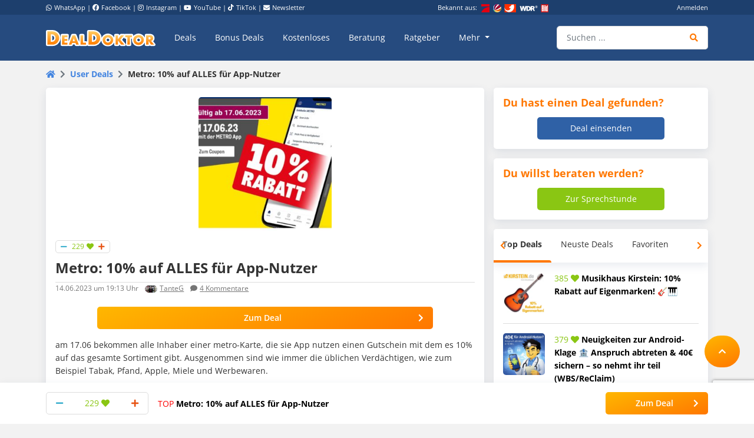

--- FILE ---
content_type: text/html; charset=utf-8
request_url: https://www.google.com/recaptcha/api2/anchor?ar=1&k=6Le_YJ8qAAAAAPwXD6k9hQkc9QF_x_aOSR4iBdLO&co=aHR0cHM6Ly93d3cuZGVhbGRva3Rvci5kZTo0NDM.&hl=en&v=PoyoqOPhxBO7pBk68S4YbpHZ&size=invisible&anchor-ms=20000&execute-ms=30000&cb=j70a90b0fc65
body_size: 48890
content:
<!DOCTYPE HTML><html dir="ltr" lang="en"><head><meta http-equiv="Content-Type" content="text/html; charset=UTF-8">
<meta http-equiv="X-UA-Compatible" content="IE=edge">
<title>reCAPTCHA</title>
<style type="text/css">
/* cyrillic-ext */
@font-face {
  font-family: 'Roboto';
  font-style: normal;
  font-weight: 400;
  font-stretch: 100%;
  src: url(//fonts.gstatic.com/s/roboto/v48/KFO7CnqEu92Fr1ME7kSn66aGLdTylUAMa3GUBHMdazTgWw.woff2) format('woff2');
  unicode-range: U+0460-052F, U+1C80-1C8A, U+20B4, U+2DE0-2DFF, U+A640-A69F, U+FE2E-FE2F;
}
/* cyrillic */
@font-face {
  font-family: 'Roboto';
  font-style: normal;
  font-weight: 400;
  font-stretch: 100%;
  src: url(//fonts.gstatic.com/s/roboto/v48/KFO7CnqEu92Fr1ME7kSn66aGLdTylUAMa3iUBHMdazTgWw.woff2) format('woff2');
  unicode-range: U+0301, U+0400-045F, U+0490-0491, U+04B0-04B1, U+2116;
}
/* greek-ext */
@font-face {
  font-family: 'Roboto';
  font-style: normal;
  font-weight: 400;
  font-stretch: 100%;
  src: url(//fonts.gstatic.com/s/roboto/v48/KFO7CnqEu92Fr1ME7kSn66aGLdTylUAMa3CUBHMdazTgWw.woff2) format('woff2');
  unicode-range: U+1F00-1FFF;
}
/* greek */
@font-face {
  font-family: 'Roboto';
  font-style: normal;
  font-weight: 400;
  font-stretch: 100%;
  src: url(//fonts.gstatic.com/s/roboto/v48/KFO7CnqEu92Fr1ME7kSn66aGLdTylUAMa3-UBHMdazTgWw.woff2) format('woff2');
  unicode-range: U+0370-0377, U+037A-037F, U+0384-038A, U+038C, U+038E-03A1, U+03A3-03FF;
}
/* math */
@font-face {
  font-family: 'Roboto';
  font-style: normal;
  font-weight: 400;
  font-stretch: 100%;
  src: url(//fonts.gstatic.com/s/roboto/v48/KFO7CnqEu92Fr1ME7kSn66aGLdTylUAMawCUBHMdazTgWw.woff2) format('woff2');
  unicode-range: U+0302-0303, U+0305, U+0307-0308, U+0310, U+0312, U+0315, U+031A, U+0326-0327, U+032C, U+032F-0330, U+0332-0333, U+0338, U+033A, U+0346, U+034D, U+0391-03A1, U+03A3-03A9, U+03B1-03C9, U+03D1, U+03D5-03D6, U+03F0-03F1, U+03F4-03F5, U+2016-2017, U+2034-2038, U+203C, U+2040, U+2043, U+2047, U+2050, U+2057, U+205F, U+2070-2071, U+2074-208E, U+2090-209C, U+20D0-20DC, U+20E1, U+20E5-20EF, U+2100-2112, U+2114-2115, U+2117-2121, U+2123-214F, U+2190, U+2192, U+2194-21AE, U+21B0-21E5, U+21F1-21F2, U+21F4-2211, U+2213-2214, U+2216-22FF, U+2308-230B, U+2310, U+2319, U+231C-2321, U+2336-237A, U+237C, U+2395, U+239B-23B7, U+23D0, U+23DC-23E1, U+2474-2475, U+25AF, U+25B3, U+25B7, U+25BD, U+25C1, U+25CA, U+25CC, U+25FB, U+266D-266F, U+27C0-27FF, U+2900-2AFF, U+2B0E-2B11, U+2B30-2B4C, U+2BFE, U+3030, U+FF5B, U+FF5D, U+1D400-1D7FF, U+1EE00-1EEFF;
}
/* symbols */
@font-face {
  font-family: 'Roboto';
  font-style: normal;
  font-weight: 400;
  font-stretch: 100%;
  src: url(//fonts.gstatic.com/s/roboto/v48/KFO7CnqEu92Fr1ME7kSn66aGLdTylUAMaxKUBHMdazTgWw.woff2) format('woff2');
  unicode-range: U+0001-000C, U+000E-001F, U+007F-009F, U+20DD-20E0, U+20E2-20E4, U+2150-218F, U+2190, U+2192, U+2194-2199, U+21AF, U+21E6-21F0, U+21F3, U+2218-2219, U+2299, U+22C4-22C6, U+2300-243F, U+2440-244A, U+2460-24FF, U+25A0-27BF, U+2800-28FF, U+2921-2922, U+2981, U+29BF, U+29EB, U+2B00-2BFF, U+4DC0-4DFF, U+FFF9-FFFB, U+10140-1018E, U+10190-1019C, U+101A0, U+101D0-101FD, U+102E0-102FB, U+10E60-10E7E, U+1D2C0-1D2D3, U+1D2E0-1D37F, U+1F000-1F0FF, U+1F100-1F1AD, U+1F1E6-1F1FF, U+1F30D-1F30F, U+1F315, U+1F31C, U+1F31E, U+1F320-1F32C, U+1F336, U+1F378, U+1F37D, U+1F382, U+1F393-1F39F, U+1F3A7-1F3A8, U+1F3AC-1F3AF, U+1F3C2, U+1F3C4-1F3C6, U+1F3CA-1F3CE, U+1F3D4-1F3E0, U+1F3ED, U+1F3F1-1F3F3, U+1F3F5-1F3F7, U+1F408, U+1F415, U+1F41F, U+1F426, U+1F43F, U+1F441-1F442, U+1F444, U+1F446-1F449, U+1F44C-1F44E, U+1F453, U+1F46A, U+1F47D, U+1F4A3, U+1F4B0, U+1F4B3, U+1F4B9, U+1F4BB, U+1F4BF, U+1F4C8-1F4CB, U+1F4D6, U+1F4DA, U+1F4DF, U+1F4E3-1F4E6, U+1F4EA-1F4ED, U+1F4F7, U+1F4F9-1F4FB, U+1F4FD-1F4FE, U+1F503, U+1F507-1F50B, U+1F50D, U+1F512-1F513, U+1F53E-1F54A, U+1F54F-1F5FA, U+1F610, U+1F650-1F67F, U+1F687, U+1F68D, U+1F691, U+1F694, U+1F698, U+1F6AD, U+1F6B2, U+1F6B9-1F6BA, U+1F6BC, U+1F6C6-1F6CF, U+1F6D3-1F6D7, U+1F6E0-1F6EA, U+1F6F0-1F6F3, U+1F6F7-1F6FC, U+1F700-1F7FF, U+1F800-1F80B, U+1F810-1F847, U+1F850-1F859, U+1F860-1F887, U+1F890-1F8AD, U+1F8B0-1F8BB, U+1F8C0-1F8C1, U+1F900-1F90B, U+1F93B, U+1F946, U+1F984, U+1F996, U+1F9E9, U+1FA00-1FA6F, U+1FA70-1FA7C, U+1FA80-1FA89, U+1FA8F-1FAC6, U+1FACE-1FADC, U+1FADF-1FAE9, U+1FAF0-1FAF8, U+1FB00-1FBFF;
}
/* vietnamese */
@font-face {
  font-family: 'Roboto';
  font-style: normal;
  font-weight: 400;
  font-stretch: 100%;
  src: url(//fonts.gstatic.com/s/roboto/v48/KFO7CnqEu92Fr1ME7kSn66aGLdTylUAMa3OUBHMdazTgWw.woff2) format('woff2');
  unicode-range: U+0102-0103, U+0110-0111, U+0128-0129, U+0168-0169, U+01A0-01A1, U+01AF-01B0, U+0300-0301, U+0303-0304, U+0308-0309, U+0323, U+0329, U+1EA0-1EF9, U+20AB;
}
/* latin-ext */
@font-face {
  font-family: 'Roboto';
  font-style: normal;
  font-weight: 400;
  font-stretch: 100%;
  src: url(//fonts.gstatic.com/s/roboto/v48/KFO7CnqEu92Fr1ME7kSn66aGLdTylUAMa3KUBHMdazTgWw.woff2) format('woff2');
  unicode-range: U+0100-02BA, U+02BD-02C5, U+02C7-02CC, U+02CE-02D7, U+02DD-02FF, U+0304, U+0308, U+0329, U+1D00-1DBF, U+1E00-1E9F, U+1EF2-1EFF, U+2020, U+20A0-20AB, U+20AD-20C0, U+2113, U+2C60-2C7F, U+A720-A7FF;
}
/* latin */
@font-face {
  font-family: 'Roboto';
  font-style: normal;
  font-weight: 400;
  font-stretch: 100%;
  src: url(//fonts.gstatic.com/s/roboto/v48/KFO7CnqEu92Fr1ME7kSn66aGLdTylUAMa3yUBHMdazQ.woff2) format('woff2');
  unicode-range: U+0000-00FF, U+0131, U+0152-0153, U+02BB-02BC, U+02C6, U+02DA, U+02DC, U+0304, U+0308, U+0329, U+2000-206F, U+20AC, U+2122, U+2191, U+2193, U+2212, U+2215, U+FEFF, U+FFFD;
}
/* cyrillic-ext */
@font-face {
  font-family: 'Roboto';
  font-style: normal;
  font-weight: 500;
  font-stretch: 100%;
  src: url(//fonts.gstatic.com/s/roboto/v48/KFO7CnqEu92Fr1ME7kSn66aGLdTylUAMa3GUBHMdazTgWw.woff2) format('woff2');
  unicode-range: U+0460-052F, U+1C80-1C8A, U+20B4, U+2DE0-2DFF, U+A640-A69F, U+FE2E-FE2F;
}
/* cyrillic */
@font-face {
  font-family: 'Roboto';
  font-style: normal;
  font-weight: 500;
  font-stretch: 100%;
  src: url(//fonts.gstatic.com/s/roboto/v48/KFO7CnqEu92Fr1ME7kSn66aGLdTylUAMa3iUBHMdazTgWw.woff2) format('woff2');
  unicode-range: U+0301, U+0400-045F, U+0490-0491, U+04B0-04B1, U+2116;
}
/* greek-ext */
@font-face {
  font-family: 'Roboto';
  font-style: normal;
  font-weight: 500;
  font-stretch: 100%;
  src: url(//fonts.gstatic.com/s/roboto/v48/KFO7CnqEu92Fr1ME7kSn66aGLdTylUAMa3CUBHMdazTgWw.woff2) format('woff2');
  unicode-range: U+1F00-1FFF;
}
/* greek */
@font-face {
  font-family: 'Roboto';
  font-style: normal;
  font-weight: 500;
  font-stretch: 100%;
  src: url(//fonts.gstatic.com/s/roboto/v48/KFO7CnqEu92Fr1ME7kSn66aGLdTylUAMa3-UBHMdazTgWw.woff2) format('woff2');
  unicode-range: U+0370-0377, U+037A-037F, U+0384-038A, U+038C, U+038E-03A1, U+03A3-03FF;
}
/* math */
@font-face {
  font-family: 'Roboto';
  font-style: normal;
  font-weight: 500;
  font-stretch: 100%;
  src: url(//fonts.gstatic.com/s/roboto/v48/KFO7CnqEu92Fr1ME7kSn66aGLdTylUAMawCUBHMdazTgWw.woff2) format('woff2');
  unicode-range: U+0302-0303, U+0305, U+0307-0308, U+0310, U+0312, U+0315, U+031A, U+0326-0327, U+032C, U+032F-0330, U+0332-0333, U+0338, U+033A, U+0346, U+034D, U+0391-03A1, U+03A3-03A9, U+03B1-03C9, U+03D1, U+03D5-03D6, U+03F0-03F1, U+03F4-03F5, U+2016-2017, U+2034-2038, U+203C, U+2040, U+2043, U+2047, U+2050, U+2057, U+205F, U+2070-2071, U+2074-208E, U+2090-209C, U+20D0-20DC, U+20E1, U+20E5-20EF, U+2100-2112, U+2114-2115, U+2117-2121, U+2123-214F, U+2190, U+2192, U+2194-21AE, U+21B0-21E5, U+21F1-21F2, U+21F4-2211, U+2213-2214, U+2216-22FF, U+2308-230B, U+2310, U+2319, U+231C-2321, U+2336-237A, U+237C, U+2395, U+239B-23B7, U+23D0, U+23DC-23E1, U+2474-2475, U+25AF, U+25B3, U+25B7, U+25BD, U+25C1, U+25CA, U+25CC, U+25FB, U+266D-266F, U+27C0-27FF, U+2900-2AFF, U+2B0E-2B11, U+2B30-2B4C, U+2BFE, U+3030, U+FF5B, U+FF5D, U+1D400-1D7FF, U+1EE00-1EEFF;
}
/* symbols */
@font-face {
  font-family: 'Roboto';
  font-style: normal;
  font-weight: 500;
  font-stretch: 100%;
  src: url(//fonts.gstatic.com/s/roboto/v48/KFO7CnqEu92Fr1ME7kSn66aGLdTylUAMaxKUBHMdazTgWw.woff2) format('woff2');
  unicode-range: U+0001-000C, U+000E-001F, U+007F-009F, U+20DD-20E0, U+20E2-20E4, U+2150-218F, U+2190, U+2192, U+2194-2199, U+21AF, U+21E6-21F0, U+21F3, U+2218-2219, U+2299, U+22C4-22C6, U+2300-243F, U+2440-244A, U+2460-24FF, U+25A0-27BF, U+2800-28FF, U+2921-2922, U+2981, U+29BF, U+29EB, U+2B00-2BFF, U+4DC0-4DFF, U+FFF9-FFFB, U+10140-1018E, U+10190-1019C, U+101A0, U+101D0-101FD, U+102E0-102FB, U+10E60-10E7E, U+1D2C0-1D2D3, U+1D2E0-1D37F, U+1F000-1F0FF, U+1F100-1F1AD, U+1F1E6-1F1FF, U+1F30D-1F30F, U+1F315, U+1F31C, U+1F31E, U+1F320-1F32C, U+1F336, U+1F378, U+1F37D, U+1F382, U+1F393-1F39F, U+1F3A7-1F3A8, U+1F3AC-1F3AF, U+1F3C2, U+1F3C4-1F3C6, U+1F3CA-1F3CE, U+1F3D4-1F3E0, U+1F3ED, U+1F3F1-1F3F3, U+1F3F5-1F3F7, U+1F408, U+1F415, U+1F41F, U+1F426, U+1F43F, U+1F441-1F442, U+1F444, U+1F446-1F449, U+1F44C-1F44E, U+1F453, U+1F46A, U+1F47D, U+1F4A3, U+1F4B0, U+1F4B3, U+1F4B9, U+1F4BB, U+1F4BF, U+1F4C8-1F4CB, U+1F4D6, U+1F4DA, U+1F4DF, U+1F4E3-1F4E6, U+1F4EA-1F4ED, U+1F4F7, U+1F4F9-1F4FB, U+1F4FD-1F4FE, U+1F503, U+1F507-1F50B, U+1F50D, U+1F512-1F513, U+1F53E-1F54A, U+1F54F-1F5FA, U+1F610, U+1F650-1F67F, U+1F687, U+1F68D, U+1F691, U+1F694, U+1F698, U+1F6AD, U+1F6B2, U+1F6B9-1F6BA, U+1F6BC, U+1F6C6-1F6CF, U+1F6D3-1F6D7, U+1F6E0-1F6EA, U+1F6F0-1F6F3, U+1F6F7-1F6FC, U+1F700-1F7FF, U+1F800-1F80B, U+1F810-1F847, U+1F850-1F859, U+1F860-1F887, U+1F890-1F8AD, U+1F8B0-1F8BB, U+1F8C0-1F8C1, U+1F900-1F90B, U+1F93B, U+1F946, U+1F984, U+1F996, U+1F9E9, U+1FA00-1FA6F, U+1FA70-1FA7C, U+1FA80-1FA89, U+1FA8F-1FAC6, U+1FACE-1FADC, U+1FADF-1FAE9, U+1FAF0-1FAF8, U+1FB00-1FBFF;
}
/* vietnamese */
@font-face {
  font-family: 'Roboto';
  font-style: normal;
  font-weight: 500;
  font-stretch: 100%;
  src: url(//fonts.gstatic.com/s/roboto/v48/KFO7CnqEu92Fr1ME7kSn66aGLdTylUAMa3OUBHMdazTgWw.woff2) format('woff2');
  unicode-range: U+0102-0103, U+0110-0111, U+0128-0129, U+0168-0169, U+01A0-01A1, U+01AF-01B0, U+0300-0301, U+0303-0304, U+0308-0309, U+0323, U+0329, U+1EA0-1EF9, U+20AB;
}
/* latin-ext */
@font-face {
  font-family: 'Roboto';
  font-style: normal;
  font-weight: 500;
  font-stretch: 100%;
  src: url(//fonts.gstatic.com/s/roboto/v48/KFO7CnqEu92Fr1ME7kSn66aGLdTylUAMa3KUBHMdazTgWw.woff2) format('woff2');
  unicode-range: U+0100-02BA, U+02BD-02C5, U+02C7-02CC, U+02CE-02D7, U+02DD-02FF, U+0304, U+0308, U+0329, U+1D00-1DBF, U+1E00-1E9F, U+1EF2-1EFF, U+2020, U+20A0-20AB, U+20AD-20C0, U+2113, U+2C60-2C7F, U+A720-A7FF;
}
/* latin */
@font-face {
  font-family: 'Roboto';
  font-style: normal;
  font-weight: 500;
  font-stretch: 100%;
  src: url(//fonts.gstatic.com/s/roboto/v48/KFO7CnqEu92Fr1ME7kSn66aGLdTylUAMa3yUBHMdazQ.woff2) format('woff2');
  unicode-range: U+0000-00FF, U+0131, U+0152-0153, U+02BB-02BC, U+02C6, U+02DA, U+02DC, U+0304, U+0308, U+0329, U+2000-206F, U+20AC, U+2122, U+2191, U+2193, U+2212, U+2215, U+FEFF, U+FFFD;
}
/* cyrillic-ext */
@font-face {
  font-family: 'Roboto';
  font-style: normal;
  font-weight: 900;
  font-stretch: 100%;
  src: url(//fonts.gstatic.com/s/roboto/v48/KFO7CnqEu92Fr1ME7kSn66aGLdTylUAMa3GUBHMdazTgWw.woff2) format('woff2');
  unicode-range: U+0460-052F, U+1C80-1C8A, U+20B4, U+2DE0-2DFF, U+A640-A69F, U+FE2E-FE2F;
}
/* cyrillic */
@font-face {
  font-family: 'Roboto';
  font-style: normal;
  font-weight: 900;
  font-stretch: 100%;
  src: url(//fonts.gstatic.com/s/roboto/v48/KFO7CnqEu92Fr1ME7kSn66aGLdTylUAMa3iUBHMdazTgWw.woff2) format('woff2');
  unicode-range: U+0301, U+0400-045F, U+0490-0491, U+04B0-04B1, U+2116;
}
/* greek-ext */
@font-face {
  font-family: 'Roboto';
  font-style: normal;
  font-weight: 900;
  font-stretch: 100%;
  src: url(//fonts.gstatic.com/s/roboto/v48/KFO7CnqEu92Fr1ME7kSn66aGLdTylUAMa3CUBHMdazTgWw.woff2) format('woff2');
  unicode-range: U+1F00-1FFF;
}
/* greek */
@font-face {
  font-family: 'Roboto';
  font-style: normal;
  font-weight: 900;
  font-stretch: 100%;
  src: url(//fonts.gstatic.com/s/roboto/v48/KFO7CnqEu92Fr1ME7kSn66aGLdTylUAMa3-UBHMdazTgWw.woff2) format('woff2');
  unicode-range: U+0370-0377, U+037A-037F, U+0384-038A, U+038C, U+038E-03A1, U+03A3-03FF;
}
/* math */
@font-face {
  font-family: 'Roboto';
  font-style: normal;
  font-weight: 900;
  font-stretch: 100%;
  src: url(//fonts.gstatic.com/s/roboto/v48/KFO7CnqEu92Fr1ME7kSn66aGLdTylUAMawCUBHMdazTgWw.woff2) format('woff2');
  unicode-range: U+0302-0303, U+0305, U+0307-0308, U+0310, U+0312, U+0315, U+031A, U+0326-0327, U+032C, U+032F-0330, U+0332-0333, U+0338, U+033A, U+0346, U+034D, U+0391-03A1, U+03A3-03A9, U+03B1-03C9, U+03D1, U+03D5-03D6, U+03F0-03F1, U+03F4-03F5, U+2016-2017, U+2034-2038, U+203C, U+2040, U+2043, U+2047, U+2050, U+2057, U+205F, U+2070-2071, U+2074-208E, U+2090-209C, U+20D0-20DC, U+20E1, U+20E5-20EF, U+2100-2112, U+2114-2115, U+2117-2121, U+2123-214F, U+2190, U+2192, U+2194-21AE, U+21B0-21E5, U+21F1-21F2, U+21F4-2211, U+2213-2214, U+2216-22FF, U+2308-230B, U+2310, U+2319, U+231C-2321, U+2336-237A, U+237C, U+2395, U+239B-23B7, U+23D0, U+23DC-23E1, U+2474-2475, U+25AF, U+25B3, U+25B7, U+25BD, U+25C1, U+25CA, U+25CC, U+25FB, U+266D-266F, U+27C0-27FF, U+2900-2AFF, U+2B0E-2B11, U+2B30-2B4C, U+2BFE, U+3030, U+FF5B, U+FF5D, U+1D400-1D7FF, U+1EE00-1EEFF;
}
/* symbols */
@font-face {
  font-family: 'Roboto';
  font-style: normal;
  font-weight: 900;
  font-stretch: 100%;
  src: url(//fonts.gstatic.com/s/roboto/v48/KFO7CnqEu92Fr1ME7kSn66aGLdTylUAMaxKUBHMdazTgWw.woff2) format('woff2');
  unicode-range: U+0001-000C, U+000E-001F, U+007F-009F, U+20DD-20E0, U+20E2-20E4, U+2150-218F, U+2190, U+2192, U+2194-2199, U+21AF, U+21E6-21F0, U+21F3, U+2218-2219, U+2299, U+22C4-22C6, U+2300-243F, U+2440-244A, U+2460-24FF, U+25A0-27BF, U+2800-28FF, U+2921-2922, U+2981, U+29BF, U+29EB, U+2B00-2BFF, U+4DC0-4DFF, U+FFF9-FFFB, U+10140-1018E, U+10190-1019C, U+101A0, U+101D0-101FD, U+102E0-102FB, U+10E60-10E7E, U+1D2C0-1D2D3, U+1D2E0-1D37F, U+1F000-1F0FF, U+1F100-1F1AD, U+1F1E6-1F1FF, U+1F30D-1F30F, U+1F315, U+1F31C, U+1F31E, U+1F320-1F32C, U+1F336, U+1F378, U+1F37D, U+1F382, U+1F393-1F39F, U+1F3A7-1F3A8, U+1F3AC-1F3AF, U+1F3C2, U+1F3C4-1F3C6, U+1F3CA-1F3CE, U+1F3D4-1F3E0, U+1F3ED, U+1F3F1-1F3F3, U+1F3F5-1F3F7, U+1F408, U+1F415, U+1F41F, U+1F426, U+1F43F, U+1F441-1F442, U+1F444, U+1F446-1F449, U+1F44C-1F44E, U+1F453, U+1F46A, U+1F47D, U+1F4A3, U+1F4B0, U+1F4B3, U+1F4B9, U+1F4BB, U+1F4BF, U+1F4C8-1F4CB, U+1F4D6, U+1F4DA, U+1F4DF, U+1F4E3-1F4E6, U+1F4EA-1F4ED, U+1F4F7, U+1F4F9-1F4FB, U+1F4FD-1F4FE, U+1F503, U+1F507-1F50B, U+1F50D, U+1F512-1F513, U+1F53E-1F54A, U+1F54F-1F5FA, U+1F610, U+1F650-1F67F, U+1F687, U+1F68D, U+1F691, U+1F694, U+1F698, U+1F6AD, U+1F6B2, U+1F6B9-1F6BA, U+1F6BC, U+1F6C6-1F6CF, U+1F6D3-1F6D7, U+1F6E0-1F6EA, U+1F6F0-1F6F3, U+1F6F7-1F6FC, U+1F700-1F7FF, U+1F800-1F80B, U+1F810-1F847, U+1F850-1F859, U+1F860-1F887, U+1F890-1F8AD, U+1F8B0-1F8BB, U+1F8C0-1F8C1, U+1F900-1F90B, U+1F93B, U+1F946, U+1F984, U+1F996, U+1F9E9, U+1FA00-1FA6F, U+1FA70-1FA7C, U+1FA80-1FA89, U+1FA8F-1FAC6, U+1FACE-1FADC, U+1FADF-1FAE9, U+1FAF0-1FAF8, U+1FB00-1FBFF;
}
/* vietnamese */
@font-face {
  font-family: 'Roboto';
  font-style: normal;
  font-weight: 900;
  font-stretch: 100%;
  src: url(//fonts.gstatic.com/s/roboto/v48/KFO7CnqEu92Fr1ME7kSn66aGLdTylUAMa3OUBHMdazTgWw.woff2) format('woff2');
  unicode-range: U+0102-0103, U+0110-0111, U+0128-0129, U+0168-0169, U+01A0-01A1, U+01AF-01B0, U+0300-0301, U+0303-0304, U+0308-0309, U+0323, U+0329, U+1EA0-1EF9, U+20AB;
}
/* latin-ext */
@font-face {
  font-family: 'Roboto';
  font-style: normal;
  font-weight: 900;
  font-stretch: 100%;
  src: url(//fonts.gstatic.com/s/roboto/v48/KFO7CnqEu92Fr1ME7kSn66aGLdTylUAMa3KUBHMdazTgWw.woff2) format('woff2');
  unicode-range: U+0100-02BA, U+02BD-02C5, U+02C7-02CC, U+02CE-02D7, U+02DD-02FF, U+0304, U+0308, U+0329, U+1D00-1DBF, U+1E00-1E9F, U+1EF2-1EFF, U+2020, U+20A0-20AB, U+20AD-20C0, U+2113, U+2C60-2C7F, U+A720-A7FF;
}
/* latin */
@font-face {
  font-family: 'Roboto';
  font-style: normal;
  font-weight: 900;
  font-stretch: 100%;
  src: url(//fonts.gstatic.com/s/roboto/v48/KFO7CnqEu92Fr1ME7kSn66aGLdTylUAMa3yUBHMdazQ.woff2) format('woff2');
  unicode-range: U+0000-00FF, U+0131, U+0152-0153, U+02BB-02BC, U+02C6, U+02DA, U+02DC, U+0304, U+0308, U+0329, U+2000-206F, U+20AC, U+2122, U+2191, U+2193, U+2212, U+2215, U+FEFF, U+FFFD;
}

</style>
<link rel="stylesheet" type="text/css" href="https://www.gstatic.com/recaptcha/releases/PoyoqOPhxBO7pBk68S4YbpHZ/styles__ltr.css">
<script nonce="KWoanBQ5LcepZflIVQoHKg" type="text/javascript">window['__recaptcha_api'] = 'https://www.google.com/recaptcha/api2/';</script>
<script type="text/javascript" src="https://www.gstatic.com/recaptcha/releases/PoyoqOPhxBO7pBk68S4YbpHZ/recaptcha__en.js" nonce="KWoanBQ5LcepZflIVQoHKg">
      
    </script></head>
<body><div id="rc-anchor-alert" class="rc-anchor-alert"></div>
<input type="hidden" id="recaptcha-token" value="[base64]">
<script type="text/javascript" nonce="KWoanBQ5LcepZflIVQoHKg">
      recaptcha.anchor.Main.init("[\x22ainput\x22,[\x22bgdata\x22,\x22\x22,\[base64]/[base64]/[base64]/ZyhXLGgpOnEoW04sMjEsbF0sVywwKSxoKSxmYWxzZSxmYWxzZSl9Y2F0Y2goayl7RygzNTgsVyk/[base64]/[base64]/[base64]/[base64]/[base64]/[base64]/[base64]/bmV3IEJbT10oRFswXSk6dz09Mj9uZXcgQltPXShEWzBdLERbMV0pOnc9PTM/bmV3IEJbT10oRFswXSxEWzFdLERbMl0pOnc9PTQ/[base64]/[base64]/[base64]/[base64]/[base64]\\u003d\x22,\[base64]\\u003d\\u003d\x22,\x22F0ElWzzDiXc9e8KBVjTClMO/wobCg8O9BMK0w4lJVMKLXsK7fXMaNxTDrAZJw5kywpLDtsOhEcORTsOpQXJPeAbCtRE5wrbCqUvDnTlNYkMrw55bcsKjw4F4TRjChcOgT8KgQ8O5IsKTSkBsfA3Dt2DDucOIdcKOY8O6w43CvQ7CncKBajQYN3LCn8KtcAgSNlQeJ8Kcw6PDgw/CvDDDhw48wqoiwqXDjibCmilNTMOlw6jDvmLDvsKEPQ7Cpz1gwovDkMODwoVDwqsoVcOtwrPDjsO/H3FNZgnCkD0ZwqglwoRVE8K5w5PDp8Onw5cYw7chdTgVaWzCkcK7ByTDn8OtYcKmTTnCvMKRw5bDv8OpJcORwpEPXxYbwqfDpsOcUW/CscOkw5TChcOIwoYaPcKceEoINVx6N8OQasKZUMOERjbCkQHDuMOsw5tsWSnDusOFw4vDtx5lScONwp96w7JFw5YfwqfCn0gIXTXDsFrDs8OIZ8O8wpl4wrvDjMOqwpzDoMOpEHNmVG/[base64]/Cq8KJwoXDjHTCj3XCksKdwrlfw68Yw4IEwqklwqfDhzwMNMOVYsOKw4jCoitWw45hwp0HFMO5wrrCnQjCh8KTOMO9Y8KCwqDDgknDoDJ4wozClMOhw4kfwqlLw6fCssOdZBDDnEVZD1TCugvCqhDCuwtIPhLCk8K0NBxGwprCmU3DhsO7G8K/Gmlrc8OnRcKKw5vChmHClcKQGcObw6PCqcKzw5NYKnvChMK3w7FZw5fDmcOXKcKVbcKawrfDhcOswp05XsOwb8K+ecOawqwmw49iSnVRRRnChMKjF0/[base64]/Dn8Ksw6YLwqk9f8OzwoFBI8Kpwp/CnG3DvGzCtcOPwq9kZ3kVw6ZmUcKJeWENwpIQDsKjwrHConxrOcKqW8K6WsK1CsO6Oz7DjlTDhMKHZMKtMnt2w5BEMD3DrcKWwqAuXMK4CMK/w5zDgznCux/DuARcBsKpAMKQwo3DkybDgA9DTgvDsTQ6w6dnw5lPw67ChUbDocOpdBbDh8OXwoJoOsKdwoTDklLCrsKowqsFw7JWcsKhJ8OBOMKwW8KsNsOhXGPCmGrDnsOew4/DqRzCmw8lwpkHEGTDgcKEw5zDmsOOSmXDjiPDssKqwrfDoS9CVcKewrh7w7vChgHDhsKFwoMkw68PSUzDiygIbRDDv8O5Z8OUOMOWwozDtT0uWMOAwr4Fw57Cp1gzdMOQwrE/w5PDnMKnw4RYwq8GESdjw6IOFiLCv8KRwr1Nw5DDvEA+wpwXZg1xc0XCi1Flwp/DlcKwZ8K4O8OqQVXCksKNw5/[base64]/DlcO/Mkt4dMOaTMOQX8K0w4dLwrrDkMO5Y8KsBcOHwoowcAc3w50Awqg3cGYRQ0rCksO5NGzCj8KDw47DrizDg8O4w5bDsDNKXhwfwpbDtcORKjpFw7tobyl9O0HDizoiwonDsMONHUchZG0Uw5PCmg/[base64]/[base64]/ChFRuOnLDt8KiAxUrwosGwopzZT7Du07Dv8KLw4p/w6zCmnlgw5skwogeZD3CisKawoUdwoYNwoJbw5BSw6JnwrQGdVgQwqnCnCnDkMKowrPDpmYAE8KRw5XDmMKJK38+KBjCrsKwTy/DscOVbcKuwq/CpEF3BcK+wqMGIMO/w4lmT8KNV8KAXWwvworDjsO+wojCmF0wwq9Iwr/CliDDk8KOf2tOw4FXwr5SKhnDgMOBSWTCimgIwr94w5Y6EsORZhlOw7nCkcK/acKuw6VAwolvXzpeTDDDtgEhIcOoYxXDn8OKYMOAYVUTHsOuJcOsw7zDrA/DscOBwr4Tw6hLfERaw6XCtSopQcOKwoAkwoDCrcKUDUcXw6LDtRpPwprDlztMBV3CtHPDvMOJDGtkw6jDmsOWw5wsw6rDm0bCgUzCh3HDoVoLBgbChcKEw7VKbcKhEANww50Xw7M8woTDkw0WMsOcw5DChsKWwoTDpsO/FsKuMsOLK8KkdMKEEMKNwo7Dl8OjbsOBQkxqwpbCrsKgG8KtZMKhRjvCsw/ClMOOwq/[base64]/DtGd6a8KRXDvCtjjDpSpZUyotwr8lwpcXw4I/w4bCv2DDtMK2wrkWXsK2fnLChAUhwpnDosOif15TbMOcGcOnQ2nDlsORFzV0w5Q7IcKJSsKkJnFQN8Oiw4PDl1dowoZ5wqfCikrCnhTCjh4lZG/ChsOtwrHCr8OId0XCkMOSSScfJlYpw7/CoMKxRMKPNwPCs8OtRRpGWT8mw6cQUcKjwp/CnMKCw59kXsOeOW4Vw4rCniRfUcKDwqLCm2QHfDduw5PDpsOCNMOJw47CpAZVPcKCSHDDgEnDvmoAw6puN8OaXsO6w43CsCbDpnE8CsOrwoBZdMK7w4TCqsKQwqxNc2NJwqzClMOUejBQFTfCoRkSdsOYWsKqHHdcw4/[base64]/CvxZsdMOtwrBnw5RoJcKNwr/CkcKoCwzClsKUVB3CrMOwXzzCicOjw7bChkDCpxPDscOEw55fwrrCpsKpdDjDqWnDrSPDk8Kuw7/CjRTDr2Ybw6M8EcOfb8O7w47DlxDDijTDnzDDsDtRGgZQwrsDw5jCvkMLUcOyGcO2w5NRUzQLwrw1bWfCgQnDt8OQw4LDpcKUwrMswqEsw5ZdUsODwrVtwoDDgcKGw5Arw4jCu8OddsOebcOFIsOJNHMHw6IEwr9XPsOdwr0MdynDqMK1NsK9dyjCosK/wpTDgCzDrsKww6Alw49lwr0mw4PCjgodLsKpXWxQIsK4w5haHjQFwrDDgTPCkCBTw5LCi0vDv3DCm00fw5YlwqXDm0VFNX7DvEbCs8KVw6tNw5NvE8K0w7nDhVPDksOPwp1/[base64]/DocK1Mm1oSkVlCsKPwrdiw41Mw5ZtwqYMw4vCmWIsT8Olw58CVsOVworDnAAbw67DjE7CncKnRWnClsOiayY+w68tw5h8w7wZQcK7fsKkFVPCmcK6NMKqfHZHAsOgwqg7w6x8P8OETSMqw5/Cv1UiG8KRIlfDmG7Dv8Kfw6rCj0JrWsK3J8KENw/DisOsMjnCscOddGXCj8KOXHzDicKeADPCrQ/DuhfCqQ3CjUbDrCI2wpfCscOjU8KGw7QnwqpOwpbCucK8O1B/FAcDwrbDocKGw6ciwonCiGLCmUIwDFvCj8KsUAbDosKyBlrDlsKIT0/DhivDusOVECDClwPDmcKRwqxYScO+Wn9mw7NNwrrCj8Kbw5FqCSASw7jDrMKufMOWwpjDucOtw6JfwpgLNV5hGwPDjMKKa3vDn8OxwqPCqknDsBvChsK8A8KAwpJQw7TCpCtuLz5Vw6vCkz/Cn8KZw67CrHJIwpUBw6ZiQsO/wo/DvsO+AsKhwrVQw5Jgw7ghZFArIiXDjWPDn3PDgcODMsKXGSYyw7pENsONVVRTw7jDosOHY0bCqsOUO0VgFcOBVcOhHHfDgFsHw5hXOljDmSQtSlrCmsKcT8Orw4rDvwgdw7VGw7cqwpPDnwc+woLDs8OFw75ewoHDt8K+w6oVTMKfwqvDhyY/TMKSL8KhL1kVw7B6WiDDvcKaQ8KTw7E7UsKDRmnDjRTCo8Kjwo7Ch8Knwph2I8KfT8KOwqbDj8K3w5FOw5zDhhbCh8KFwosDERYJJE0Bw5bDs8OabcOmfMK+MA/[base64]/[base64]/CqzVnAsKkwqN0VMOywqtxwqvDiE/[base64]/LgfCvMKqwrfDocKgUlXCssOaFiDDlMKICFvDrRxVw5nCjlUcw6nDrQ5MeQ/Dq8OwN3IpdnJlwr/Dph19ICBhwroLG8O1wpMnbcKTwoQHw54OZMOgwpbDk3Q5wq/DrnTCqsO2dGvDisKhf8OuZ8KkwoTDk8K0ADs5w5jDkVdQX8OZw6tVSzjDjAkew4FMJUNyw7jCj0VYwqvDncOmaMKpwqzCoDrDoXQNw4LDjXJMcWVtWwfCl2B9AcKPI0HDl8KjwrleRjEwwpYEwqJKMVXCrcKUCHtRNVkewpHDqsOXHjPDs0/DumASWcOITsOuwpI+wrjCg8OOw5nCl8Oow6A2AMK8wpZOMcKFw7zCqFnCqcOLwrPChnV1w5PCngrCmTfCmsKWUQ/DqnRiw4nChAcaw7LDuMKJw7rDuTHCqsO4wpFdwrHDnljCvsKZDAI/[base64]/Dm8ODw7sWX8OOYsK6w5h0fsKvw7N5wp/Cg8Obw7fDg8KQwrXCon/DgQnCq1jChsOWUMKZcMOAX8OfwrnDvcOBCUHCiFA0wrsOwoFCwqvCksKZwqErw6DCrmppLnspwp8Mw4/DsTbDokF5wrDDoARtC0/DkW1DwqXCmC/Cn8OFYWEmP8Ogw6zCicKbw5wCPMKuwrDCkhLCox7CuUUxw4EwcHomwp1wwqZaw7IVOMKINxfDg8OXdA/Drl3DqzTDhMKWWT8sw7jCnsO9RTrDmMOfWcKYwr4bScOew5IrZF59UzE0w5LCv8O3IsKPw5DDv8OEI8Ovw7JCA8OJLn/[base64]/Cr8K8NsKkw4/DsFfClSfCtcKLTyEYwrnDrcKATQsuw6xywoQMFsOawoxIbMK+woLCqRvDmBEbNcOZw6LDvB9vwrzCght9wpBDw7YJwrUoJF/CjD7CoXLChsOsZcKvTMKZw4XCl8OywrkWw5PCssKdNcKPwpsAw7dpEiwJIUc8w4DCuMOfGR/DtcKub8KCMcOdG3/CscOCwpzDiUpvbQXDgsOJbMO8wrZ7ZzTDiBlSwpfCoR7ClFPDoMOeZMOIRnzDmibCuh3DqcO4w4nCtsOBwrnDqzgvwrXDrcKYfMOlw79Qe8KZSMK3w4U5OcKRwqtKcsKGwrfCtQoWKjTChMOETwVbw5R9w7zDmMOmHcKmwrlGw4nCnsOeCCUmCMKYHMOHwoXCuX/[base64]/Dn8KVwpLDtcOERFw+HcKJLnDDsxZow5vCocK7OMOLw6PDrwTDpxXDoW/DoR7CnsOUw4bDlsKWw6kGwrnDhW/DjMKrIARBw4wAwo7DnMOHwqPChcOUwoRmwoLDkMKmKVDDo1DCllZ+AsOyRsODImJ+b1bDs0I1w5Nqwq/DkWIKwo0tw7NAHh/DksKWwoXCncOsU8O/HcO6YFjDiH7ClVLDpMKhKn3CgcK+ITULwrnCvXDCicKBwoDDgD7CqgI/wrB4RcOAKnEAwoYgExrCmcKtw49fw411Vi/[base64]/DjMKWEkXDgBo6PMK/wqPDsG/CpMKswrl7YELDlcOfwr7DqAMxw7jDuAPDu8Ocw6nDqwPDhnzCgcKfwopIXMOKWsKSwr1DbQjCt3EEUsO3wpwRwq/DplHDtXnCvMKMwoHDphfDtMKPw5jCtMKWc1AQV8KLwpXDqMOyYFvChWzCn8KdcULCmcKHUcOcwpXDpnHDqcOXwrTCrBdIw4QcwqTCuMOnwq/CsFpbZj/DoFvDpsKYAcKKIihiOQQvQ8Kzwo9mwqTCpmY/w4ZUwoYRE0p/wqY1GAfDglvDmh4+wrBWw73DusKEesK5LiUawrzCqsOvExthwp8Mw7RXfjfDtcOHw70qR8O1wqnCkDpDGcOtw6vCpERSwr5qNsOCWSjCsXzCh8Ouw6Fnw7fDqMKKwp3Cp8O4UGjDiMK2wpQILMKDw6/DmXglwrMbNwQAwoEDw6/[base64]/ChXAkwp4AwpvCksOUXsKhw6vCiVnCgcKPFDUzUMKCw7nCvHwQRyDDmXHDtTxtwpnDhsKEaxLDpBMBAsOtw7/Dj07Dh8OswrRAwq9gHkQzPmVew4vDncKlwplpJUjDrDfDq8Oow4zDsSPDvcO3PBPDiMK5JsOcFsKcworCnCDCvsK/w7rCtzXDpcOQw4jDt8OAwql7w7UzfcOSazHDhcK5w4bClibCmMOsw6LDsA0BPMOtw5DDvAnCj1TDmsKtJWXDjDbCssOrZ13CmWowcMK8w47Dp1cBagDDsMKvw6ocDU8uwr/CiAHDpnksFHVNwpLCsikeaFhvCRLClQdVw5LDrHLCnyPDg8KbwofDnH0KwqxPZ8OAw4/[base64]/w7teQ8KkwqTDo8OjcBjCmjtew6TCgFYAbMOAwpNFdlvDlcOCXlrCuMKlUMKtIcKVQ8KeHGTCgsO6woHClsOqw63CpDRIw5hWw5Rpwr0bTcKiwpsWOyPCqMOeZ3/CiichKyAcSk7DksKww4PCpMOYwqXCrFjDtQ9/[base64]/CgQrDvGvCu8KOwqsmesOIwrQAHF3DvyctOD/DusOgFsK2TcOWwrjDqx9DXsKTB3HDscKYRcOlw6tHw4dywo1XYcKAwop/W8OdATlCw64OwqDDl2fCmngxLCfCj07DmQhnw7g6wpzCj0M0w73Ds8KmwrgDOF/DozbDiMOvNibDosO/wrcYEMODwp3CnCAWw5spwpPDlcOjw6sGw65rLETClDErw7R+wqnCi8OtBW3Dm1sVJUHCv8OGwrEXw5PDhivDocOvw4LCocKEFl0/w7N0w78hB8OvWsKswpDCr8OiwqTClcOZw6gZQGfCtX95NW5Ew5dgDcKzw4B/w7Nnwr7DuMKuTMOHOzPCgSbCnkzCvcOHQkEVw4nCi8OIW1/DoVgawofCpcKlw6LDm3oRwqQYOW/CosK6wrRdwqVBwqU6wqrCphTDrsONWgfDkGkrSxvDocOOw53DmsKzU1NCw7rDrcOSwrx8w5YCw45BI2fDmVfDhMKswojDhsKSw5wtw7TCkW/Dvw5bw5fCscKnchhFw7AfwrHCk04bT8OBVsOCYcOOSsOMwqDDtXDDi8OQw73DsV5MOcK7AcOJFHHDiCVOY8OUdMKEwqHDglwwXjHDocKYwoXDosO/wqs+KV/DhCHDhXFQOBJHwqlSScORwrTCrMOkwpLCtMOkw6PCmMKDK8K4w64cAsKjAidFbAPDu8KWwoccwoxbwrczWsKzwrzDr1Ubw7w0RyhRwq5Vw6QSDMKNM8Kcw4vCsMOrw4t/[base64]/Ck8OwwonCqMKxwqrDosOfw6QPc3IqVzfCjsKgFmlcw5I5w4YOwpHCm1XChMO+JDnCgSHChF/CtlBlUAfDvSB1Kxo0wpoVw7oTTQfDpcOtw7rDlsOMCh1YwpBbHsKiw5dOwrx8C8O9w6jDmxhnw4gSwovDlBBBw6hiwq3DrTjDslXCkMOWwrvCu8KVOsKqwovDg355wpUcwrg6wopdUcKGw6pCAWZUK17DiSPClcKAw6DCmD7DjsKTFADCrMK4w7jCpsOlw4bDusK/wok7w4Y+w6ZHbxJ5w7MSwqolwozDugvCrlFBGxIswpzCiQguw7DDpMKnwo/DsAMKaMOlw5cMwrDCgMOOa8OyDCTCqWLCpELCvB8Tw7xMw6HDlhRiPMOvKMKeKcKQw4INYXsXEBrDucOBRXkjwq3CsFjCtDvCkMOXZ8OPw6IywohhwqwhwprCpQ/CiAlYTjQVQlDCsRjDoB/DlyVAR8OPw7kuw6zCi1TCg8K/wqvDnsKYSWLCmcKuwrANwpHCicK4wpELcsKWWcOGwq/[base64]/ClsOGF8OGIT9vbxXDvMOVw6k6IMKMwqgub8K4wpdTAsOXLsO7dsORKsK/wqPDpwbDlcKJVk10b8OBw6x3wr3CrWheQMKjwpY/FTvCuQ8JPSYUY2HDqcKPwr/CjiLCvcOGw6YPw7NfwqY0BsKMwqk+w6BEw5fCj3QFPsKzw4RHw6dmwpbDsURtNCXCrsKtdHA3w7DCjcKLwpzCnHvDusKuGWAEG3sswro5wqrDixfDlVdOwrJgfWLCgMKqRcODUcKCw6/[base64]/DrkLDikbCksOWwo7Dr8OEYcKGOsK+wqV1YcOIw54Sw5TCosOhXcKUwozCkVVxwqDCsg8nwp0owpbCjCBwwr3CtsOKwq1RFMK8WcOHdArCnQBpXUEROsO8IMKmwqkHfBPDsTDDjinDk8Odw6fDpAAMw5vDrCjCoETCrMK/[base64]/MBw6w5pvUcKnDMObDDVDw7fDp8O5YSBUwqDCpmgCwoxfG8KiwrthwqFOwrVIP8Kew59Iw5EDXFNtSMOqw48qwojCqCooSmXCll9mwoXCvMK3wrM1w57CmwZ2DMOnF8KaCEoSw74Hw6vDp8OWJMOAwowZw7QWWcKewoBbXzd2JsK/I8OJw4zDu8OlAMOhblnDk3pPEAwcflcqw6nCt8O3TMORN8O4woXDsRjCkSzCmAQ/w7h3w7TDnjwhPzE/DMKlYjNYw7jCtFzCv8Krw690wrnCpcKVwpLChsK0w559wo/CtloPwprCk8KuwrPCnMOsw7bCqAgRwqstw7rDqMOqw4zDpGPCkMKDw75ISX8bInDCtS13JDvDjjXDjwptVcKUwozDlkzChwJmGMKjwoNoJMK1Ah3DqMKFwqQuIMOjI1PCtMO7wqbDssOvwo/[base64]/CmMKFAwR6DVHDl8Oow4k0w4TDqFbDvX7DsBXCnMOmLVRjFQgUPU9YWcKgw55LMSoaUMOoNcObRsOGw4lidXYWdix7w4TCicOERnc4GBrDtcK/w6Vgw4HDvxZJw5M8WRsYUcKnwrs8OMKUZGBHwr/CpMKawqwewog6w40qXsOJw5nChMO5YcO+fmhFwqLCvsOAwovDsF/DtQvDmsKZEsO3OG4nw63ChsKPwoMXF35Gwr/DpkjCiMOHVcK9w7l/RhfDtzfCtnpuwp9CGE1Aw6dUwr/DjMKaB3HCknfCo8OMWhvDnznDu8OtwqB/wqrDv8OuMXLDqBZrCinCtsOFwpPDjcKJwoRjTMK5QMK9w547GzYcbMO5wqoiw590JWQnDwImYsK8w7kGeBMucXHCqsOIBMO4wofDumTDrsKZZBfCtgzCpCNDesOnw4RQw7zCucKjw58ow44LwrcVN21iHVtUb3XCsMOiNcKiZgZlB8OmwrJiWsOVwo0/[base64]/CmhQlKsOew4rCt8KlMH3DncK4wqILwo3ChcOGPMKWwrvCm8KXwoPDv8OGw6TCucKUT8Oew4fCvDNuPxLCncKDw7HCscOkMQZmb8KDdR9Iw6Q/wrnDtMOOwqfDsE7Cg0ZQw5JtFsOJeMOqU8OYwr0iwrfCokNrw5wfw5DCpsKIwrkrw7Z7w7XCq8KPV2sXwp5IIcKVT8OVYcO/eAjCiFMiVcO+w57CncOtwqskw5I5wqF9woc4w6YRXVPDm1x4QjjDnsKBw6AuN8OPwr8Nw5PCpQPClwxZw7nCmMOjwoklw6Y+CsORwpRHIRxLQcKHeBLCtzrCnMOrw4xOwpI3wr3DjH3DoR4iXWYkJMOZw6TCs8OqwqtuQGUuwog9Ii/CmmwffyISw7dhwpR9EMKAFsKyA17CtMKQS8ODLcKzQErCnnY1MhotwrBTwqsuPFc6G2Qdw6vDqsOuNsOLw6nDq8OWdcKwwpjCvBo6UsKvwpILwrJQSHPDlH3CjcK5wrnCjsKiw6/DplBVw5/DjGBsw4ZhXWBjX8KocMKoPcOpwobCgcK4wr/ClcKSIEMxwqxmCcOswqDCnHcmNsOEdMOlUcOWwprCj8OMw5nDrWE4a8KeMcOhbFkTwoHCh8OEKcKqTMKyZE0yw5XCtiMHLFUqwpjDiUvCucKhw4/DmHbCp8OPJRjCkcKjD8Klw77CnX5Ya8KiAMOefsKaNMOrw7/CnVbCiMKjfGAVwoxuBMOrH1g1P8KZLsOQw6vDocKdw6/CkMOlCMKGVh1cw6DCv8Kow7Z4w4TCrEfCpMOewrHCq33ClhLDqnIqw5LCsUpXw4rCrxPCh0lUwqfDnEfCksOMWXHCgMOmwqVRbsK1NkosAcK4w4xiw53DocKVw67CiVUvXcO0w4rDp8Kzwr1TwpYEdsKXT2HDj2zCi8KJwrPDgMKYwodbwqbDjl/CvCvCqsKjw5l4blQbfVfChWHCnTXCocK6w53DnMOPH8OQacOuwpMrOMKVwoBmwpF6woEcwpVkP8Oew5/CjzzCusKYbm8BOsKbwovDowF4wrVVYcKLNMOoeT3Cv3sWL0zDqCdhw4lGWsK+EsK9w5vDtHbCux3DucKrUsODwq3Cu0LDslLCtFTChjRdeMKtwpLCjDcrwqJGw6zCq3JyIXAeNAI5woLDkSTDo8O5UxzCl8KQXBVawrMkwqFWwqp5wr/Dgm4IwrjDqj7CnsO/CG7CggINwpTCpDYZOXrCvhkVdsKOSn7CnHMFw63DqcKmwr43ZVTCs2cJIcKCF8OtwpbDshLCoXnDq8OkB8KJw6zCmsO0w7NsFRnCqMKVRcKgw4lzAcOrw64WwqrCr8KBPMKqw7sHw4c7esKELk/[base64]/KcOzHMKgw54zOS5Pw4hlO2/DlzvCscK+w4YTwrM2wp0ICnzCjcKtVSY9wpLDmsK+wqEKwqHDjMOvw7VJcQwIw5IAw4DCh8OhacOTwo1iaMKUw4pTJ8OLw78VbW7CnlrDuHzDh8KkCMOEw6bDtGkmw4YXw5JswrBDw7Jaw6xnwrUpwo7CgDbCtxLDhjbCgVxkwrV+YsK+woQ3DTtAQw8Bw4o/w7Ifwq3CtElDbMKfacK3WsOfw4rDsFJ6PMKuwo7CucK6w7LCtcK9wo3Dt3l+wqAxCAPCocKUw613EMKwXXBwwoslU8OUwrrCpEBOwo/CjWfCg8Oaw5IxNALDg8O7wokeQjvDusOkBsOGYMOJw5otw4sYOSPDrsOlOMKyGcOrPGbDiFA1woTClMOaDFnDsU7CkDVvwqzCmiMxP8OnG8OrwofDjUAKwp/ClHDDo0zCj1vDm2zCoR7DscKbwrsbecKuJiXCrDXCvMO4csOdVCDDrkTCuiXDkCDCmMORCi10w6p3w5rDi8Kcw4fDgUvCpsO9w47CrcOwfijCoh/DusOjOsKhYsOPXsKYeMKmw4TDjMOyw75ufUHCtwXCocOITcKIwoXCiMOSGgYCUcOkw4NVXhoiwqBBAFTCpMOrOMOVwq0id8Ktw4B0w4jClsK+w6/DjcKXwpzDq8KVbGzCpCVlwobDsgbCu1XCqMKjGcOiw7VcBMKQw6FbccObw4pdcXpWwotPwq3CjcO/w63DrcOzHSIna8K3wqrCnGXCk8OTdcK4wrPDpsOPw7DCoxbDlcOhwpBiKcO8LmUgEMOJLV3DqX85csOzM8KGwoFmOMKmwpjCiwFzM1gFw540wpTDksO0wrDCkcKkRS9jYMKqw4ILwq/CiARlWcKlwrTCmMOmEj0HS8O6w6VIw57CiMOXdx3DqHjCj8OlwrNVw7PDmMOaaMKWJiPDjcOGElbCocOawrLCs8KWwrVcw7vCucKPSMKhbMK7YVzDrcKIdsK/[base64]/wozDkSTCmRs5w48hwqTCgMK9Xnh1w5w8woTDisOqw6daL17DhcOyAsOEIcOOBiBFECQcN8Kcw6w3NVDDl8KQB8OYVsKmw6LDmcOkwqpQbMKZD8KXYGkIXcO6AMKWEsO/w7NIDsKmw7bDisO4I33Dl07CscKUHMKawp9Cw6fDl8Olw6/CgsK0BT3Dt8OlAHvDq8Kow5nCr8KZTXTCpMK+ccKmw6kywqfCnsKmdhvCoSV3ZcKZw53CpwPCpFN4a2TDjcOBRXjCnnXCi8OoVgg8FVPDoB3Ci8KybhfDtnfDjMO+ScOQw6I/w57DvsO/wqpWw7fDqQdjwqHCvxPCqgPCo8OVw4cdXyrCtsKCw5TCgQrDj8O/CMOTwqcgLMOZOnzCvMKMwrHDk0PDhExAwrRJKVoYQE48wocywrPClmJ8EcKbw5J0V8Kew4DClcO5wpDDtx5Swoh1w6wow59ISibDtxARPcKOwpbDgUnDuUJnEmPCocOgGMOuw7PDhVLCrk4Rw4pMworDiRXDvijDgMOTFMOVw4k7HkzDjsOkU8KpMcOUW8KHD8O/K8Kmwr7Dt3NpwpBjVFR4wpdRwodBaQAOWcKVMcOTwo/DnMKyFgnCqTpnI2LDrhvDrQjDv8KVP8KceW/CgAhTXMOGwozDocKVwqEwWGA+wo1YdHnDm1Jiw4xfw78kw7vCtFHCmcKMw57DlVDCvH5mwqDClcKid8OYS2DDlcK/[base64]/KVrCvVDCpFfDkUIBwpbDo8ODesOTwpTDvcOAw6jDuGAWw5nCuwLDoCjDhSFSw50uw7bCusKAwrXDucO+P8KQw7bDl8K6wo/[base64]/[base64]/W03DhMKIfibCn8KKAsKUKzA7ZMObw5XDpsOuwqLCjm/CrMOPE8KDwrnDlcKdecOfPsKgw7MNT2UjwpPDhgDCgMKeSHTDuHzCjk05w67DqzVpAMKLwoHCrWDCkEpkw4AywrLCikzDpDnDiljDn8ONI8Obw7RifMOWOFDDhMO8w4TDj3UODMOJworDuizCn0BdNcK3RnLChMK5bRvDqRzDg8K4VcOGwoB/EQ/CnhbCg2Vrw6TDk0HDlsOOwqAgAD5XaiVZbCIVNsKgw7sKYmTDo8OLw5fDhMOjwrbDkCHDiMKew7PDi8KawqwcQ1/DkkE9w6bDnsO+D8Okw7nDjD7Cp2caw4UUwpB3YcOBwo7CgsK6ZTpqOBbCnzBIwr/DgcO7w6N+VyTDu1Y7woQtYMOgwoDCqWQew75QSMOMwo9ZwrYBfxhiwoc+LB8nLT3CmcOqw5oEw4bCkF58MMKnZMKqwpxLHy3CrxMqw4EGGcOBwrFRJmHDicO6wp8ubio7wq/Cl00MDlotw6RjTMKJSsOPZXhgHMOQPQnDqkjCjD4BHQhqdcONw43Cqkxxw7koG2k1wqB6aVLCowjCgMOdaltqb8ONB8Kewr49wrPCv8O/UUZcw6/ChHlxwoUyBsOaRxI+NSknWsK3w6TDmsO8wo/[base64]/CmjEIw4FiHMK4LUTCi1V2RcO0DsKLGMKsw50KwocHUsOUw73ClMO2bF/[base64]/Cu8K8GyFzDlluw6XClsOIKMOiw6Uqw6cRNl16cMKGYcKyw4rDtsKAP8KlwqIawrLDmzjDpcO4w7DDmkUzw58xw73DjMKUI3ERP8OzJ8KGX8O3woo8w5MJLzvDsEciXMKFwqM2wpLDhw3CuEjDnUHCucOZwqPCjsOlQT8Qf8Orw4jDk8OzwpXCi8OyLG7Cug/DmMOZVMKow7NZwqHCt8Ovwo4Dw65+Xx0Qw7fCjsO+NMONwodkw5PDkF/[base64]/VULChHHCniJsw6rCrsOmCSvCjXEyMHPCqMK1YsOJw4p3w5XDoMO/DnpXL8OpaFRyZMOJeUXDhAhDw4bCjWlmwrjCvgXCsBgxwrkbwqfDmcKlwpDDkCcjasKeAMKjNjt9UGbDmRTCrsOww4fDsmkwwo/DisK8H8KHLMOIRsKGwqzCgmLCisKew6x0woVHwrvCrwPChgM0GcOMw4HCu8KEwqEOZcOBwojCkcOwOz/[base64]/DkcOpwrpYwrNaFcOYGxHCusOHwoDCqgUSLFzDt8Ofw4BRPFzCl8OkwodBw5jDh8OXc1hhRMKxw7FdwqjDgcOYOcKNw7fClsKRw4hKelJowoDCtyXCmMKdw7LCosKiasOPwqjCtSlVw5DCsFs/wpjCj3IPwoQrwrjDtSIcwrA/w4fCrsODRjzDqmPCkCHCtSA7w7/Dl3nDhRrDqGTCpsKVw5bCr3IVc8OJwr/[base64]/wqAyNQMIw6NhwosVYsOseMOCC0F1wrvCocKLwrTDhMKUB8Ouw4DCicK4G8KcKnbDlALDlgbCpVfDkMOiwofDicONw5HCpQhaeQAXZ8Kgw4LDsglYwqlmYgXDkCvDpMOEwoHCpTDDtXbCjsKmw77DlsKBw77DhwcBVsOqasKIExDDtBXDoG7DpsOBQTjCkRJIw6Zxw7/CoMK9JAxBwowSw4DCtEDDoHjDlB7Cu8OlcCbCj0o3NmcQw7Bow7LDnMOoWDJFw4AmRX0IRFk8MTrDqsKkwp7Du3bDjVQOGQldwqfDj07DqEbCoMKbAR3DlMKkYV/ChsKjND8vHyleKF9OGhXDkh1WwplBwoIXPsOzUcK4worDoEtEO8OAGTjCl8KGw5DCq8ObwrfDt8OPw7/DjQPDrcKDPsK5wqhqw5vDnGbDhhvCuA8uw6IWR8O7SinDicKvwr8WAMKhBx/Doi0wwqTDsMOiF8OywolADsK5wrFFJsKdw4oGMMOaNsO/MXtIw4jDjX3Dp8OSGMOww6nCjMOfw5s2wpjCnzXCmcOEw7HCsGDDlMKQwq9Bw6LDgDBZw4JwXSbDscKdw77CuikIJsOXH8KLcSh2CR/CkMK1w63DnMK0wqpjw5TDu8OLTyEtwpTCtmDDncKfwrcjCMKBwofDtsOZNS/DgcK/YU7CrCohw77DhiAhw4BOwpwzw5w/[base64]/[base64]/bwXCsMKrw7t9woPDhD1Bwo/CinNtO8KWRsOgZVDCrkjDmsK5B8KlwobDo8OYB8K5S8KqBkEjw6tpwqPChzsSRsO+wrYXwr/[base64]/wq1/woAYwqXDrMK2w78RwpRIwprDtcKZwqXCtVPCocK2eClyIXlww4x0wrR1UcOrw5rDjlckEArDhMKtwp5Ewq4IVcKww6lHZH7CuykOwoEhwrLCqinCnAMLw57DmVvCthPChcOEw4sOMCsCw7gnGcKHYMODw4PCi1/CmznDjzLClMOcw5nDmMKyUsOxCsOtw4JBwokENX5PIcOqO8OXwrM5KVQmHnc+IMKJEHB2fRHDm8KrwqUCwpIILR3DosOYUMKHFcOjw4rDjMKfNAhbw6jCuSNLwopnI8OXU8KIwqvCo2DCrcOOX8KqwolmYB7CucOow5V+wos0w5/Cm8OZb8K2YA1/bMKgw4/ClMOjwqgAWsOGw7rDkcKPSVBhScK+w6MXwpgPcMODw7IJw44ofcOLw5kfwqNgCcKBwo83w4LDlAzDrFvDvMKHw7wewpLDvQ3DuHZuYsKaw79swoPChcOww7bCn2TDh8Kfw7toXyvCtsOvw4HCq0nDvcOrwqvDjT/Cj8K0ecO8WjY3H0TDvBjCqMOFQ8KCOcK9c052ESVhw4MWw4LCqsKTOcOQDMKCwrhxdApOwqFBAi7DjhJ5amPCqD/CqcO5wpvDr8OLw5xdNhbDpcKPw7PDtnQIwr4+UsKBw6DDngLChjp9GMOmw75lHn43C8OUc8KDHBLDiw3DgDIqw43CqlJVw6fDtV1Rw7XDkRoPdQMLJyHCrsKgBExEXsKLI1c6wopFDD8nQg5gEXlkw4zDpMK9w4DDiXzDvCJHwro/w4rCj1vCpcKBw4ozH2owPsONw5nDoHZ0wpnCl8K8T13DqsOXHcKEwotRwo/DvkYQSzkOCUDCsHxAUcOVw5ImwrVTw5lEw7DCqsOWw4Z3dUAUBsKDwpZOa8KCUsOCDSvDp0Qawo7CgFfDgsKsdW/DvcK7wqXCqV0awq3CicKBSMOdwqLDoxIjKwXDoMKyw6fCucKtYipQfDU2acKxwo/Cr8Kiw7rCmlrDpzPDucKbw53DokVnXcOvSMO4anN8VMO5wq4dwp8UVXDDgsOGbB5HOcOmwrHCnBp4w6RqCHccRk7CtE/CjsKhw6rDpsOrAQLDusKgw47DmMKSGTMAAWjCt8OHRUXCrhk/woJbw6BxT3fDtMOmw6RXP0tMBcOjw7AfDMK8w6pWNE5dIirDvX8XQcO1wodKwqDChF3Ch8Ozwp42TMKHbVp7KQAMwq/Cv8OzZsK3wpLCnn1eFmjCmVddw4w1w5vDlnpqW0tewoHCq3g+LkdmF8O5N8ORw68Xw7bDhS7Dmm4aw4nDqzV3w4XCpwAdbMOuwr5fw4jDnMOow4PCisKuMcOyw4XDs0Aewo5ww58/CMKRN8ODwrxsbcKQwowTwqJCGsOcw7l7Ow/Di8KNwpk4w6phWsKaBMKLwr/CqsKCGiB9SXjCh1zCpzTDi8KuWMO4wovCh8ORADw3HQ7CiTkIDxh5MsKfw44PwrQ/aVAeOcOVw5s2QcKhw4t0RcOiw5kmw6zCljrCvQoNJMKswpfCn8Klw4/[base64]/CkCtDwpcWw7jDnMK5I8O3w5DDvMO8RsOka1Fvw4Aaw49nwpfCizLDtMO7dG8ww5HCmsKUE3FIwpLCgsOewoMUwqfDjsKFwp/CgmQ5UE7ClCE2wpvDvMOhJ2HCvcOwYcKTEMKlwq/Di040wobCg1N1IFXCm8KzV2dQazF8wohCw65VMcKPUsKWZDgiJTzCq8KTVjVwwpQtw5BCKsOjaEEKwrPDpQN0w4XCsCFqwo/Cq8OQYgkGDEtHHl4AwqTDoMK9wqNswpnCikPDjcO/Z8K8EmjCjMKlWMKdw4XCtSPDsMO8dcKadH7Cj2/[base64]/DtMOqw73CnQTCvMODw4fCg8O5VMKiK0XCp8O8wqTCkhhaVz7DlzPDnhfDhsOlU1N0AsKOZ8KIHkgKOiA0w5BNSyXCpUwsIiZye8OITiXClMOGwpjDgTUSOMOSTxfCuTHDtsKKDkt3wo9tZ1/CtmUzw6rDtw3DjsKMQiLCq8ONw48ZEMOuJsOFbHXDkRwOwobDtDjCo8K4w5PCkMKWJ2FPwrJRw5YTFcKAScOWw5XCoXlhw4vDrD1lw7/DnFjChHk7wrcPWcKMeMOvw7JjKBvDqm0CKsKDXmLChsK3wpZmw4pNw68YwqjDp8K7w6nCgXrDtX9LAsO1QFpVYR3Dnz99wpjCqTDDtMO2BRELw4MfHhxYw5/[base64]/DrsKnasKbbsOXwpYKwoZZwr1gwoLCuEfCrmoWQsKtwo17w5Q5DVpjwqAjwrHDr8Okw77CgHJGYMOfw4HCp0UQwozDocOMCMKMCF/DuinDnh7DtcOXFEzCp8KuesOpwp8ZWzdvcRfDq8KYXxLDmRgLABsDIwnCrXzDtcKoHcOzesOXW3/DujHCgCbDp0ZAwqBxZsOkRMOZwpDCiVNQb1rCo8KkPiEGw7FwwqN7wqg6b3Edwq4gbGXCpCTDsEhVwq7DpMK/wpBxwqLDtMOEZilpFcK8K8OcwothEsK+w6RjVlphw7/DmDdhfcKFU8KlMsKRw541fsKsw7DClisXRgclcMOAL8Kcw5QfNUHDllMjKcO/[base64]/DkifCtcOlw5bDvGwDKBR8U3AMw4JSwrBbw4McHsOQQ8OkWcKZZn0KGzDCt0M6e8OLTQ8dwoDCoglkwo7Dkk/CqUDCgMKQwrXCksOMJsOVb8KhNk3DgFnCl8OEwrPDsMKSN1rCo8OfaMKZw5/DqHvDgsKmTMK5NkV0YCpjC8K7wofCn3/CgMKJNcOQw4PChhrDo8Oywr0Iwp4Pw5MhOMKDAn3DqcKxw5/CpMOewrI+w50gLT/Cuno9asOVw6rCvUDDmcOET8OQQsKjw7FQw47DsQHDslZ4aMKGGMOdTW9wHsK+XcO5woNdHsOTWXDDosKew4/DtsK+UnrDrGEvUMOFAQPDicKJw6cuw7FvDSkbYMKyf8Kdw5/[base64]/Cm8KkCwpxB2JdwpzDp8Kvw5DDtcOEwqQAw6DDgcOrwpVLZsKnw5/DvcKrwq/Cjkkiw5XCmsKDMsO+PsKew4PCocORc8K3RBAeYDbDpwFrw4orwoHDjm3DnGjChMOYwoDCuXDDtMOcXSfDjRZDw7E+NcOKB3vDqEbCsURKG8OFLznCrTRhw4/ClCcPw5zCoC3DglZtwqJUcB8Hwq4awrpaTS7DrmRReMOfw4gAwr/DvsKdJ8O9YsOTw73DlcOBAGVpw7zCk8Khw4xpw6nCnH3Cm8Oww4xEwooZw6zDrcOOwq8dTAfChB8mwqdHw5XDtsOfw6IxO3Vpwq9vw7XCuQfCusO9wqE/wqJswoAra8OSwq7CtVVxwpwYO2ZOw53DqUvCixNaw6Ejw7rCilzCsjbCgMOUwqFXI8KRwrXCt050IcOSw75RwqVJQsO0UsKOw4IyLDUFw7swwrYPbQp7w5QOw6lGwrg2woYqCBslXixGw7QgCAg4HcO9Rm3DnFpRJ1pCw7EfeMKzSlXDtF7DkmRbbUHDkcKYwpFAb0/Cl1DDjnTDjMOpZ8OVdcOuw5IjO8OEOMKvw7d8wqrDhCAjwrIHJsOywqbDs8OkGsOMKsOhXyrCh8K4GMK1wpY+wohZNV5CUsK8wp3DuWDDjl/CjHjDmsOXw7QuwrAqw53CmjhTU1gRwqESamnCtF8YQQTCgCfDsmZPCzQTGXfClcOpJcOdWMOPw4LDthzDqsKBAsOqw4RKP8OVHk7CsMKOC2BHEcOnFFXDjMOgWDDCr8KAw7LDl8OXXMK8CsKpUXNAHA/DucKlaR3CrcKVw5vCpsKrRCjDvl0lFMKDInLCnMO5w7NyA8K6w4ZZIMKaMsKjw7DDgMKewq/[base64]/bMKQNMOkOcKyw70KwqA5w6fDhMKowrxdF8Kiw4DDgTwqS8KRw7ogwqMzw5xCw5hwE8OSJsObWsOrax55YyVDJTjDtB/DtcK/JMO7w7N6ZyAeG8O5wq/CowfDiUteD8KQw7PCmsOuwoLDvcKdLMOtw67DtWPClMOAwq/DhkouJMOIwqhBwoMbwoFswr1XwppywoA2I3h4FsKkH8KGw6NuOsKpwrvDmMKhw6vDtsKXPMK3DDbDjMKwe3R7AcO5YjrDg8K7SMKMA0BQKcOPIV0vwqDDqRscSMK/[base64]/wo3CjjUSG33DonfDtMKHwrvCgWTDhl8aUCIcPMKtwoNswq7CocKVwpvDvXHCgy8Sw5E3JcK7wrfDo8K6w4DDqj0fwpthG8K7woXCoMODW1A+wq4sBcOKVsOmw6kAQxnDn0w9w5rCisOCVy8NVkHCisKWT8O/[base64]/Dk8KgB1tSfcK1W8OWwoHDtMOcIcOFw4sabsKUwoZWFcOVw7HDpCZ/w53DlsKwT8Ozw5k6woB2w73CgsOKU8KfwqAdw6DCtsOgVGLDgg8vw7/[base64]/w4lsXn3Ch0nCsiUQwrvDk8O3wr0Iw7fDgQptw4TCp8KQb8OwCUJhUVciw5PDtRLDrEFmUSPDnMOoTcOUw5Y/w4UdH8OOwqfDtyLDsxI8w6wWdcOtesKLw4DCg3xIwqdhPVDCgsKLw57DpR7DuMOpwowKw6YsLgzCgn05LlXCiEjDo8OMW8ORKcK/w4LCp8Ojwrp9PMOawpdkXUnCosKGOg7DszdKdGPDqcOQw5HDisOIwoB8woLCnsK7w7xCw4Nvw6ADw7/CjyBHw4dswotLw55MY8K/WMOWb8Kiw7gDGsOiwpFzTMOpw5EOwpUZwoIdwqfDg8OsZcO2w5/CqBQVwrkuw58ZXQd2w7vDr8Kpwr/DvzrCnMO0N8K4w6o/[base64]/CjFPCrUnDlXZdAMKmLn4uZsKWwojDvsKtdEjCuzHDhyTCtMOiw5hNwpcmOcKGwqnDqcO7wrU0w5x2JMOIbGw7wqppWhbDhMOwfMOmw5vCnEoOHBrDqFbDrMKIw7DClMOMwqrCqCg/woHDgETCisK3w68TwqfCtiBvVsOFNMKQw7/ChMODAhLDtktVw4nDv8OowoFYwobDrlvDiMKIeSgZJksiK2gaA8Olw6XCiGFES8Khw4UqIsKjbkvDssOZwo7Cn8KXwpNGBlwSI20tfwptWsOKw5wgBiXCrMOZB8OWw4gXL3XCi1TCnn/[base64]/[base64]/DmW8aeFXCswHDvCnCrwIAYDDCscOkwq8Vw5bDhMKfYw7DuxEDLnTCnMOG\x22],null,[\x22conf\x22,null,\x226Le_YJ8qAAAAAPwXD6k9hQkc9QF_x_aOSR4iBdLO\x22,0,null,null,null,1,[21,125,63,73,95,87,41,43,42,83,102,105,109,121],[1017145,855],0,null,null,null,null,0,null,0,null,700,1,null,0,\[base64]/76lBhnEnQkZnOKMAhmv8xEZ\x22,0,0,null,null,1,null,0,0,null,null,null,0],\x22https://www.dealdoktor.de:443\x22,null,[3,1,1],null,null,null,1,3600,[\x22https://www.google.com/intl/en/policies/privacy/\x22,\x22https://www.google.com/intl/en/policies/terms/\x22],\x22lfAFYv2N1qBO55LzJRNZ68sgmneuMz5hxVIkLmDI2TY\\u003d\x22,1,0,null,1,1769403644859,0,0,[225,146,169,40,13],null,[48,170,24,148,119],\x22RC-b6CeK9E5BAvqcA\x22,null,null,null,null,null,\x220dAFcWeA602Bbq083lEPtqTPwW8hIjmQwH4TeRboOyaL9RPwo0L0CIOPQWjebK5v6xfuVt9dXhiUgCnASDza-_pnSVwUI8Vn3elQ\x22,1769486444785]");
    </script></body></html>